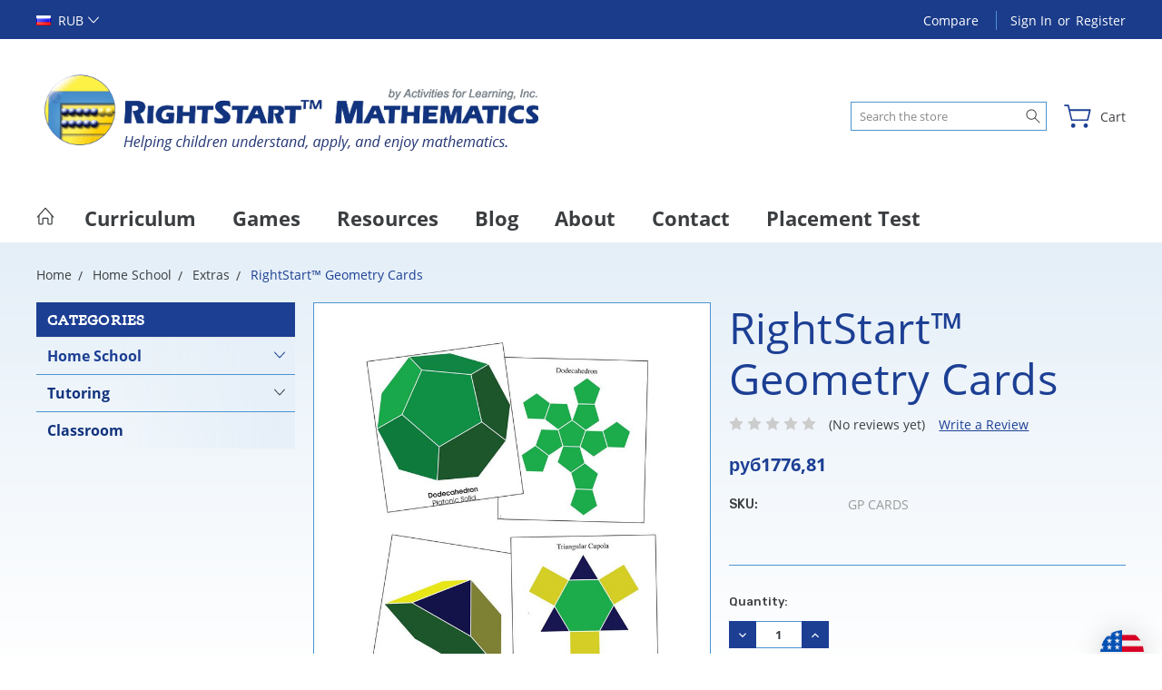

--- FILE ---
content_type: text/css
request_url: https://tags.srv.stackadapt.com/sa.css
body_size: -11
content:
:root {
    --sa-uid: '0-bcc515cc-4650-5867-6ade-153affbfcf46';
}

--- FILE ---
content_type: text/css
request_url: https://tags.srv.stackadapt.com/sa.css
body_size: -11
content:
:root {
    --sa-uid: '0-bcc515cc-4650-5867-6ade-153affbfcf46';
}

--- FILE ---
content_type: text/javascript; charset=utf-8
request_url: https://bigcommerce-duty-tax.herokuapp.com/bigcommerce-dutytax/getCurrencyId?sh=sf6yw&currencyObj={%22name%22:%22United%20States%22,%22code%22:%22US%22,%22currency%22:%22USD%22,%22rateEstimate%22:%221.0000%22,%22currencySymbol%22:%22$%22,%22thousandsDelimiter%22:%22,%22,%22decimalDelimiter%22:%22.%22,%22scale%22:%222%22,%22baseCurrency%22:%22USD%22}&callback=CallbackRegistry.cb620916
body_size: 85
content:
/**/ typeof CallbackRegistry.cb620916 === 'function' && CallbackRegistry.cb620916(1);

--- FILE ---
content_type: text/javascript; charset=utf-8
request_url: https://bigcommerce-duty-tax.herokuapp.com/bigcommerce-dutytax/getCurrencyId?sh=sf6yw&currencyObj={%22name%22:%22United%20States%22,%22code%22:%22US%22,%22currency%22:%22USD%22,%22rateEstimate%22:%221.0000%22,%22currencySymbol%22:%22$%22,%22thousandsDelimiter%22:%22,%22,%22decimalDelimiter%22:%22.%22,%22scale%22:%222%22,%22baseCurrency%22:%22USD%22}&callback=CallbackRegistry.cb298097
body_size: 85
content:
/**/ typeof CallbackRegistry.cb298097 === 'function' && CallbackRegistry.cb298097(1);